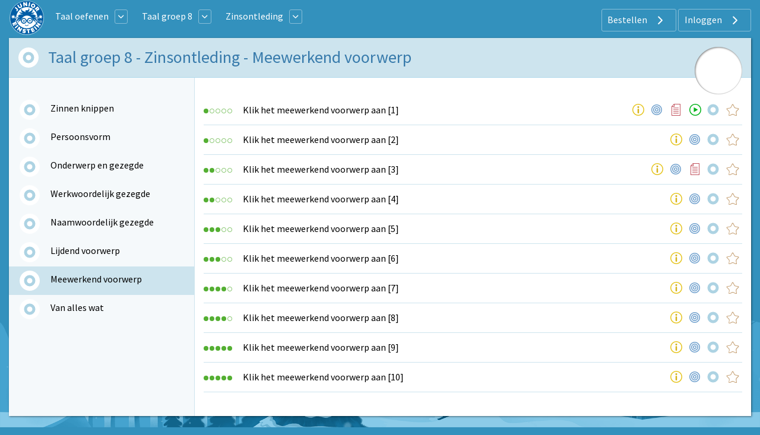

--- FILE ---
content_type: text/html; charset=UTF-8
request_url: https://www.taal-oefenen.nl/taal-groep-8/zinsontleding/meewerkend-voorwerp
body_size: 7418
content:
<!DOCTYPE html>
<html lang="nl-NL">
<head>
    



            <meta charset="UTF-8"/>
<meta name="viewport" content="width=device-width, initial-scale=1">
    
    <title>Taal groep 8 | Zinsontleding | Meewerkend voorwerp | Junior Einstein</title>



    <meta name="description" content="Junior Einstein groep 8 taal: Meewerkend voorwerp. ">
    <meta name="keywords" content="taal groep 8">
<meta name="generator" content="Junior Einstein BV">

                    <link href="/template/css/app.css?1700" rel="stylesheet"/>
        <link type="text/css" rel="stylesheet" href="/template/css/app_header.css?1700"/>

        <script>(function (w, d, u) {
                w.readyQ = [];
                w.bindReadyQ = [];

                function p(x, y) {
                    if (x == "ready") {
                        w.bindReadyQ.push(y);
                    } else {
                        w.readyQ.push(x);
                    }
                }

                var a = {ready: p, bind: p};
                w.$ = w.jQuery = function (f) {
                    if (f === d || f === u) {
                        return a
                    } else {
                        p(f)
                    }
                }
            })(window, document)</script>

    
    <link href="/template/css/exercise_table.css?1700" rel="stylesheet"/>

    <link rel="apple-touch-icon" sizes="180x180"
      href="/template/images/labels/nl_junioreinstein/icons/apple-touch-icon.png?1700">
<link rel="icon" type="image/png" sizes="32x32"
      href="/template/images/labels/nl_junioreinstein/icons/favicon-32x32.png?1700">
<link rel="icon" type="image/png" sizes="16x16"
      href="/template/images/labels/nl_junioreinstein/icons/favicon-16x16.png?1700">
<link rel="manifest" href="/template/images/labels/nl_junioreinstein/icons/site.webmanifest?1700">
<link rel="mask-icon" href="/template/images/labels/nl_junioreinstein/icons/safari-pinned-tab.svg?1700"
      color="#5bbad5">
<meta name="msapplication-TileColor" content="#da532c">
<meta name="theme-color" content="#ffffff">
    

    <style>


        @media (min-width: 1024px) and (max-width: 2200px) {
            #app-body {
                background: #3391bd url(/template/images/backgrounds/nl_junioreinstein/medium/bg-winter.png) no-repeat center bottom;
                background-attachment: fixed;
                background-size: 100%;
            }
        }

        @media (min-width: 2201px) {
            #app-body {
                background: #3391bd url(/template/images/backgrounds/nl_junioreinstein/large/bg-winter.png) no-repeat center bottom;
                background-attachment: fixed;
                background-size: 100%;
            }
        }
    </style>

            <link rel="canonical" href="https://www.taal-oefenen.nl/taal-groep-8/zinsontleding/meewerkend-voorwerp">
    
</head>


<body id="app-body" class="nl_junioreinstein">
<div id="audio_wrapper" style="display:none;">
    <audio id="nexus_audio_player" controls="controls">
    </audio>
</div>
















    <section id="app-header">
        <div id="app-header-wrapper" class="grid-container ">

        <div class="grid-x align-middle">
        <div class="shrink cell">

                                                <a href="https://www.junioreinstein.nl"><img
                                src="/template/images/labels/nl_junioreinstein/logo.svg?1700"
                                class="logo-medium-svg"></a>
                            

        </div>

                    <div class="auto cell show-for-medium">


                                    
<table style="width: auto; display:inline-block">
    <tr>
        <td style="padding-left:1rem;padding-right: 0.5rem">
            <a href="https://www.taal-oefenen.nl/start" class="white">Taal oefenen</a>
        </td>
        <td>
            <a href="#" class="dropdown-list button small hollow ghost radius pulldown-sites" style="padding:0.2rem;display: inline-block;margin:0;">
                <i class="JE-icon-arrow-down JE-icon-general"></i>
            </a>
        </td>

    </tr>
</table>

<div id="pulldown-sites-content" class="pulldown" style="display:none;">
    

                    
                <a href="https://www.rekenen-oefenen.nl/start?nwt=" class="pulldown-row pulldown-row-sites">
                    <img class="JE-icon-general" src="https://assets.junioreinstein.nl/nl_junioreinstein/misc/icons/1000/267/606d98d2ca6c0_nl.rekenenoefenen.svg" style="width:30px; height: 30px; margin-right: 5px;">
                    Rekenen
                </a>

            
        

    

                    
                <a href="https://www.taal-oefenen.nl/start?nwt=" class="pulldown-row pulldown-row-sites">
                    <img class="JE-icon-general" src="https://assets.junioreinstein.nl/nl_junioreinstein/misc/icons/1000/268/606d98f45718f_nl.taaloefenen.svg" style="width:30px; height: 30px; margin-right: 5px;">
                    Taal
                </a>

            
        

    

                    
                <a href="https://www.begrijpend-lezen-oefenen.nl/start?nwt=" class="pulldown-row pulldown-row-sites">
                    <img class="JE-icon-general" src="https://assets.junioreinstein.nl/nl_junioreinstein/misc/icons/1000/270/606d857463951_nl.begrijpendlezenoefenen.svg" style="width:30px; height: 30px; margin-right: 5px;">
                    Begrijpend lezen
                </a>

            
        

    

                    
                <a href="https://www.ieptoets-oefenen.nl/start?nwt=" class="pulldown-row pulldown-row-sites">
                    <img class="JE-icon-general" src="https://assets.junioreinstein.nl/nl_junioreinstein/misc/icons/1000/271/606d988a1ef8e_nl.ieptoetsoefenen.svg" style="width:30px; height: 30px; margin-right: 5px;">
                    IEP Toets
                </a>

            
        

    

                    
                <a href="https://www.verkeer-oefenen.nl/start?nwt=" class="pulldown-row pulldown-row-sites">
                    <img class="JE-icon-general" src="https://assets.junioreinstein.nl/nl_junioreinstein/misc/icons/1000/272/606d990a8e1a6_nl.verkeeroefenen.svg" style="width:30px; height: 30px; margin-right: 5px;">
                    Verkeer
                </a>

            
        

    

                    
                <a href="https://www.natuur-en-techniek-oefenen.nl/start?nwt=" class="pulldown-row pulldown-row-sites">
                    <img class="JE-icon-general" src="https://assets.junioreinstein.nl/nl_junioreinstein/misc/icons/1000/273/606d98c5c8ee0_nl.natuurentechniekoefenen.svg" style="width:30px; height: 30px; margin-right: 5px;">
                    Natuur &amp; techniek
                </a>

            
        

    

                    
                <a href="https://www.geschiedenis-oefenen.nl/start?nwt=" class="pulldown-row pulldown-row-sites">
                    <img class="JE-icon-general" src="https://assets.junioreinstein.nl/nl_junioreinstein/misc/icons/1000/274/606d8c36b0c90_nl.geschiedenisoefenen.svg" style="width:30px; height: 30px; margin-right: 5px;">
                    Geschiedenis
                </a>

            
        

    

                    
                <a href="https://www.aardrijkskunde-oefenen.nl/start?nwt=" class="pulldown-row pulldown-row-sites">
                    <img class="JE-icon-general" src="https://assets.junioreinstein.nl/nl_junioreinstein/misc/icons/1000/275/606d85f90531a_nl.aardrijkskundeoefenen.svg" style="width:30px; height: 30px; margin-right: 5px;">
                    Aardrijkskunde
                </a>

            
        

    

                    
                <a href="https://www.de-tafels-oefenen.nl/start?nwt=" class="pulldown-row pulldown-row-sites">
                    <img class="JE-icon-general" src="https://assets.junioreinstein.nl/nl_junioreinstein/misc/icons/1000/276/606d8c2161186_nl.detafelsoefenen.svg" style="width:30px; height: 30px; margin-right: 5px;">
                    De tafels
                </a>

            
        

    

                    
                <a href="https://www.levensbeschouwing-oefenen.nl/start?nwt=" class="pulldown-row pulldown-row-sites">
                    <img class="JE-icon-general" src="https://assets.junioreinstein.nl/nl_junioreinstein/misc/icons/1000/277/606d98bb0030e_nl.levensbeschouwingoefenen.svg" style="width:30px; height: 30px; margin-right: 5px;">
                    Levensbeschouwing
                </a>

            
        

    

                    
                <a href="https://www.topo-oefenen.nl/start?nwt=" class="pulldown-row pulldown-row-sites">
                    <img class="JE-icon-general" src="https://assets.junioreinstein.nl/nl_junioreinstein/misc/icons/1000/278/606d99008853a_nl.topooefenen.svg" style="width:30px; height: 30px; margin-right: 5px;">
                    Topo
                </a>

            
        

    

                    
                <a href="https://www.kleuters-oefenen.nl/start?nwt=" class="pulldown-row pulldown-row-sites">
                    <img class="JE-icon-general" src="https://assets.junioreinstein.nl/nl_junioreinstein/misc/icons/1000/306/606d989b72c87_nl.kleutersoefenen.svg" style="width:30px; height: 30px; margin-right: 5px;">
                    Kleuters
                </a>

            
        

    

                    
                <a href="https://www.junioreinstein.nl/start?nwt=" class="pulldown-row pulldown-row-sites">
                    <img class="JE-icon-general" src="https://assets.junioreinstein.nl/nl_junioreinstein/misc/icons/1000/308/606d98937d9ee_nl.junioreinstein.svg" style="width:30px; height: 30px; margin-right: 5px;">
                    JE Leerdoelen
                </a>

            
        

    

                    
                <a href="https://www.engels-oefenen.nl/start?nwt=" class="pulldown-row pulldown-row-sites">
                    <img class="JE-icon-general" src="https://assets.junioreinstein.nl/nl_junioreinstein/misc/icons/1000/312/606d8c2c91015_nl.engelsoefenen.svg" style="width:30px; height: 30px; margin-right: 5px;">
                    Engels
                </a>

            
        

    

                    
                <a href="https://spelling.junioreinstein.nl/start?nwt=" class="pulldown-row pulldown-row-sites">
                    <img class="JE-icon-general" src="https://assets.junioreinstein.nl/nl_junioreinstein/misc/icons/1000/317/5754c31108484d14d13fd636.svg" style="width:30px; height: 30px; margin-right: 5px;">
                    Spelling
                </a>

            
        

    

                    
                <a href="https://automatiseren.junioreinstein.nl/start?nwt=" class="pulldown-row pulldown-row-sites">
                    <img class="JE-icon-general" src="https://assets.junioreinstein.nl/nl_junioreinstein/misc/icons/1000/320/3cd42aba71007d67f3d65486.svg" style="width:30px; height: 30px; margin-right: 5px;">
                    Automatiseren
                </a>

            
        

    

                    
                <a href="https://doorstroomtoets.junioreinstein.nl/start?nwt=" class="pulldown-row pulldown-row-sites">
                    <img class="JE-icon-general" src="https://assets.junioreinstein.nl/nl_junioreinstein/misc/icons/1000/321/02540189e33e45ff09e18f45.svg" style="width:30px; height: 30px; margin-right: 5px;">
                    Doorstroomtoets
                </a>

            
        

    

                    
                <a href="https://toetsen.junioreinstein.nl/start?nwt=" class="pulldown-row pulldown-row-sites">
                    <img class="JE-icon-general" src="https://assets.junioreinstein.nl/nl_junioreinstein/misc/icons/1000/322/abfe953ff9a16135951ca336.svg" style="width:30px; height: 30px; margin-right: 5px;">
                    Toetsen
                </a>

            
        

    

                    
                <a href="https://lvstoetsen.junioreinstein.nl/start?nwt=" class="pulldown-row pulldown-row-sites">
                    <img class="JE-icon-general" src="https://assets.junioreinstein.nl/nl_junioreinstein/misc/icons/1000/322/abfe953ff9a16135951ca336.svg" style="width:30px; height: 30px; margin-right: 5px;">
                    LVS-Toetsen
                </a>

            
        

    </div>

<script>

    $(document).ready(function () {
        $('#pulldown-sites-content').show();
        $('.pulldown-sites').tooltipster({
            // we detach the element from the page and give it to Tooltipster to serve as content
            content: $('#pulldown-sites-content').detach(),
            // if you use a single element as content for several tooltips, set this option to true
            contentCloning: false,
            theme: ['tooltipster-light', 'pulldown-menu'],
            interactive: true,
            trigger: 'custom',
            triggerOpen: {
                mouseenter: true,
                touchstart: true
            },
            triggerClose: {
                mouseleave: true,
                scroll: true,
                tap: true
            }
        });
    });
</script>                
                                                            
<table style="width: auto; display:inline-block">
    <tr>
        <td style="padding-left:1rem;padding-right: 0.5rem">
            <a href="/taal-groep-8" class="white">Taal groep 8</a>
        </td>
        <td>
            <a href="#" class="dropdown-list button small hollow ghost radius pulldown-grade" style="padding:0.2rem;display: inline-block;margin:0;">
                <i class="JE-icon-arrow-down JE-icon-general"></i>
            </a>
        </td>

    </tr>
</table>

<div id="pulldown-grade-content" class="pulldown" style="display:none;">
    

                                    <a href="/taal-groep-2" class="pulldown-row"><i class="" ></i>Taal groep 2</a>
            
        

    

                                    <a href="/taal-groep-3" class="pulldown-row"><i class="" ></i>Taal groep 3</a>
            
        

    

                                    <a href="/taal-groep-4" class="pulldown-row"><i class="" ></i>Taal groep 4</a>
            
        

    

                                    <a href="/taal-groep-5" class="pulldown-row"><i class="" ></i>Taal groep 5</a>
            
        

    

                                    <a href="/taal-groep-6" class="pulldown-row"><i class="" ></i>Taal groep 6</a>
            
        

    

                                    <a href="/taal-groep-7" class="pulldown-row"><i class="" ></i>Taal groep 7</a>
            
        

    

                                    <a href="/taal-groep-8" class="pulldown-row"><i class="" ></i>Taal groep 8</a>
            
        

    </div>

<script>

    $(document).ready(function () {
        $('#pulldown-grade-content').show();
        $('.pulldown-grade').tooltipster({
            // we detach the element from the page and give it to Tooltipster to serve as content
            content: $('#pulldown-grade-content').detach(),
            // if you use a single element as content for several tooltips, set this option to true
            contentCloning: false,
            theme: ['tooltipster-light', 'pulldown-menu'],
            interactive: true,
            trigger: 'custom',
            triggerOpen: {
                mouseenter: true,
                touchstart: true
            },
            triggerClose: {
                mouseleave: true,
                scroll: true,
                tap: true
            }
        });
    });
</script>                                            
<table style="width: auto; display:inline-block">
    <tr>
        <td style="padding-left:1rem;padding-right: 0.5rem">
            <a href="/taal-groep-8/zinsontleding" class="white">Zinsontleding</a>
        </td>
        <td>
            <a href="#" class="dropdown-list button small hollow ghost radius pulldown-hcat" style="padding:0.2rem;display: inline-block;margin:0;">
                <i class="JE-icon-arrow-down JE-icon-general"></i>
            </a>
        </td>

    </tr>
</table>

<div id="pulldown-hcat-content" class="pulldown" style="display:none;">
    

                                    <a href="/taal-groep-8/flitsen" class="pulldown-row"><i class="" ></i>Flitsen</a>
            
        

    

                                    <a href="/taal-groep-8/spelling" class="pulldown-row"><i class="" ></i>Spelling</a>
            
        

    

                                    <a href="/taal-groep-8/woordvorming" class="pulldown-row"><i class="" ></i>Woordvorming</a>
            
        

    

                                    <a href="/taal-groep-8/woordsoorten" class="pulldown-row"><i class="" ></i>Woordsoorten</a>
            
        

    

                                    <a href="/taal-groep-8/werkwoorden" class="pulldown-row"><i class="" ></i>Werkwoorden</a>
            
        

    

                                    <a href="/taal-groep-8/woordenschat" class="pulldown-row"><i class="" ></i>Woordenschat</a>
            
        

    

                                    <a href="/taal-groep-8/lettergrepen" class="pulldown-row"><i class="" ></i>Lettergrepen</a>
            
        

    

                                    <a href="/taal-groep-8/zinsontleding" class="pulldown-row"><i class="" ></i>Zinsontleding</a>
            
        

    

                                    <a href="/taal-groep-8/spreekwoorden" class="pulldown-row"><i class="" ></i>Spreekwoorden</a>
            
        

    </div>

<script>

    $(document).ready(function () {
        $('#pulldown-hcat-content').show();
        $('.pulldown-hcat').tooltipster({
            // we detach the element from the page and give it to Tooltipster to serve as content
            content: $('#pulldown-hcat-content').detach(),
            // if you use a single element as content for several tooltips, set this option to true
            contentCloning: false,
            theme: ['tooltipster-light', 'pulldown-menu'],
            interactive: true,
            trigger: 'custom',
            triggerOpen: {
                mouseenter: true,
                touchstart: true
            },
            triggerClose: {
                mouseleave: true,
                scroll: true,
                tap: true
            }
        });
    });
</script>                                    

            </div>
        
        <div class="medium-shrink auto cell text-right user-menu-container">
                        <a href="#" class="pulldown-user" style="display: none">
        </a>

    

    <div class="hide-for-small-only">
        <div class="pulldown user-menu" id="user-pulldown-content" style="display:none;">
            
                
                    <div class="grid-container full user-menu-item">
    <a href="https://www.junioreinstein.nl/">
        <div class="grid-x">
                        <div class="cell shrink icon-container">
                    <img src="/template/images/icons/home.svg" alt="Home-icon">
            </div>
                        <div class="cell auto item-title-container" style="text-align: left;">
                Home
            </div>
                            <div class="cell shrink item-arrow-container">
                    <i class="JE-icon-arrow JE-icon-general" style="color:#377aab;"></i>
                </div>

            

        </div>
    </a>
</div>







                                
            
                                
                    <div class="grid-container full user-menu-group">

    <a href="https://www.junioreinstein.nl/online/home">
        <div class="grid-x">
                        <div class="cell auto item-title-container" style="text-align: left;">
                Particulieren
            </div>
                                                            

        </div>
    </a>

    <div class="grid-x">
        <div class="cell">
            
                <div class="grid-container full user-menu-item">
    <a href="https://www.junioreinstein.nl/online/home">
        <div class="grid-x">
                        <div class="cell shrink icon-container">
                    <img src="/template/images/icons/online.svg" alt="Online oefenen-icon">
            </div>
                        <div class="cell auto item-title-container" style="text-align: left;">
                Online oefenen
            </div>
                            <div class="cell shrink item-arrow-container">
                    <i class="JE-icon-arrow JE-icon-general" style="color:#377aab;"></i>
                </div>

            

        </div>
    </a>
</div>







            
                <div class="grid-container full user-menu-item">
    <a href="https://www.junioreinstein.nl/online/subscriptions">
        <div class="grid-x">
                        <div class="cell shrink icon-container">
                    <img src="/template/images/icons/price.svg" alt="Prijzen en bestellen-icon">
            </div>
                        <div class="cell auto item-title-container" style="text-align: left;">
                Prijzen en bestellen
            </div>
                            <div class="cell shrink item-arrow-container">
                    <i class="JE-icon-arrow JE-icon-general" style="color:#377aab;"></i>
                </div>

            

        </div>
    </a>
</div>







            
                <div class="grid-container full user-menu-item">
    <a href="https://www.junioreinstein.nl/online/reviews">
        <div class="grid-x">
                        <div class="cell shrink icon-container">
                    <img src="/template/images/icons/reviews.svg" alt="Reviews-icon">
            </div>
                        <div class="cell auto item-title-container" style="text-align: left;">
                Reviews
            </div>
                            <div class="cell shrink item-arrow-container">
                    <i class="JE-icon-arrow JE-icon-general" style="color:#377aab;"></i>
                </div>

            

        </div>
    </a>
</div>







            
                <div class="grid-container full user-menu-item">
    <a href="https://webshop.junioreinstein.nl">
        <div class="grid-x">
                        <div class="cell shrink icon-container">
                    <img src="/template/images/icons/book.svg" alt="Leer- en oefenboeken-icon">
            </div>
                        <div class="cell auto item-title-container" style="text-align: left;">
                Leer- en oefenboeken
            </div>
                            <div class="cell shrink item-arrow-container">
                    <i class="JE-icon-arrow JE-icon-general" style="color:#377aab;"></i>
                </div>

            

        </div>
    </a>
</div>







                    </div>
    </div>


</div>




                
            
                                
                    <div class="grid-container full user-menu-group">

    <a href="https://www.junioreinstein.nl/school">
        <div class="grid-x">
                        <div class="cell auto item-title-container" style="text-align: left;">
                Scholen
            </div>
                                                            

        </div>
    </a>

    <div class="grid-x">
        <div class="cell">
            
                <div class="grid-container full user-menu-item">
    <a href="https://www.junioreinstein.nl/school/online">
        <div class="grid-x">
                        <div class="cell shrink icon-container">
                    <img src="/template/images/icons/online.svg" alt="Online leer- en oefenplatform-icon">
            </div>
                        <div class="cell auto item-title-container" style="text-align: left;">
                Online leer- en oefenplatform
            </div>
                            <div class="cell shrink item-arrow-container">
                    <i class="JE-icon-arrow JE-icon-general" style="color:#377aab;"></i>
                </div>

            

        </div>
    </a>
</div>







            
                <div class="grid-container full user-menu-item">
    <a href="https://www.junioreinstein.nl/school/worksheet">
        <div class="grid-x">
                        <div class="cell shrink icon-container">
                    <img src="/template/images/icons/worksheet.svg" alt="Premium werkbladencollectie-icon">
            </div>
                        <div class="cell auto item-title-container" style="text-align: left;">
                Premium werkbladencollectie
            </div>
                            <div class="cell shrink item-arrow-container">
                    <i class="JE-icon-arrow JE-icon-general" style="color:#377aab;"></i>
                </div>

            

        </div>
    </a>
</div>







            
                <div class="grid-container full user-menu-item">
    <a href="https://www.junioreinstein.nl/school/publisher">
        <div class="grid-x">
                        <div class="cell shrink icon-container">
                    <img src="/template/images/icons/book.svg" alt="Educatieve boeken-icon">
            </div>
                        <div class="cell auto item-title-container" style="text-align: left;">
                Educatieve boeken
            </div>
                            <div class="cell shrink item-arrow-container">
                    <i class="JE-icon-arrow JE-icon-general" style="color:#377aab;"></i>
                </div>

            

        </div>
    </a>
</div>







                    </div>
    </div>


</div>




                
            
                
                    <div class="grid-container full user-menu-item">
    <a href="https://www.junioreinstein.nl/instruction/faq">
        <div class="grid-x">
                        <div class="cell shrink icon-container">
                    <img src="/template/images/icons/faq.svg" alt="Veelgestelde vragen-icon">
            </div>
                        <div class="cell auto item-title-container" style="text-align: left;">
                Veelgestelde vragen
            </div>
                            <div class="cell shrink item-arrow-container">
                    <i class="JE-icon-arrow JE-icon-general" style="color:#377aab;"></i>
                </div>

            

        </div>
    </a>
</div>







                                
            
                                
                    <div class="grid-container full user-menu-group">

    <a href="https://www.junioreinstein.nl/about/home">
        <div class="grid-x">
                        <div class="cell auto item-title-container" style="text-align: left;">
                Over Junior Einstein
            </div>
                                                            

        </div>
    </a>

    <div class="grid-x">
        <div class="cell">
            
                <div class="grid-container full user-menu-item">
    <a href="https://www.junioreinstein.nl/vacancy">
        <div class="grid-x">
                        <div class="cell shrink icon-container">
                    <img src="/template/images/icons/vacancies.svg" alt="Vacatures-icon">
            </div>
                        <div class="cell auto item-title-container" style="text-align: left;">
                Vacatures
            </div>
                            <div class="cell shrink item-arrow-container">
                    <i class="JE-icon-arrow JE-icon-general" style="color:#377aab;"></i>
                </div>

            

        </div>
    </a>
</div>







            
                <div class="grid-container full user-menu-item">
    <a href="https://www.junioreinstein.nl/contact">
        <div class="grid-x">
                        <div class="cell shrink icon-container">
                    <img src="/template/images/icons/contact.svg" alt="Contact-icon">
            </div>
                        <div class="cell auto item-title-container" style="text-align: left;">
                Contact
            </div>
                            <div class="cell shrink item-arrow-container">
                    <i class="JE-icon-arrow JE-icon-general" style="color:#377aab;"></i>
                </div>

            

        </div>
    </a>
</div>







            
                <div class="grid-container full user-menu-item">
    <a href="https://www.junioreinstein.nl/about/team">
        <div class="grid-x">
                        <div class="cell shrink icon-container">
                    <img src="/template/images/icons/team.svg" alt="Team-icon">
            </div>
                        <div class="cell auto item-title-container" style="text-align: left;">
                Team
            </div>
                            <div class="cell shrink item-arrow-container">
                    <i class="JE-icon-arrow JE-icon-general" style="color:#377aab;"></i>
                </div>

            

        </div>
    </a>
</div>







                    </div>
    </div>


</div>




                
            
                
                    <div class="grid-container full user-menu-item">
    <a href="https://www.junioreinstein.nl/login">
        <div class="grid-x">
                        <div class="cell shrink icon-container">
                    <img src="/template/images/icons/login.svg" alt="Inloggen-icon">
            </div>
                        <div class="cell auto item-title-container" style="text-align: left;">
                Inloggen
            </div>
                            <div class="cell shrink item-arrow-container">
                    <i class="JE-icon-arrow JE-icon-general" style="color:#377aab;"></i>
                </div>

            

        </div>
    </a>
</div>







                                
                    </div>
    </div>


            <div class="show-for-large">
            <div class="text-right user-anon-buttons" style="">

                                    <a href="/subscriptions" class="button hollow ghost radius icon">
                        Bestellen
                        <i class="JE-icon-arrow JE-icon-general default-icon right"></i>
                    </a>
                                    <a href="/login" class="button hollow ghost radius icon">
                        Inloggen
                        <i class="JE-icon-arrow JE-icon-general default-icon right"></i>
                    </a>
                
            </div>
        </div>
    

    <div class="hide-for-large">
        <button id="hamburger-menu" class="button radius hollow  menu-icon float-right" type="button"
                style="border: none;">
            <i class="JE-icon-menu default-icon JE-icon-general right"></i>
        </button>
    </div>


        </div>
    </div>
    </div>
<div id="mobile-menu"></div>


    </section>

<div class="row small-collapse medium-uncollapse" style="margin-top: 0.25rem;">
    
    <div class="small-12 xxlarge-offset-1-5 xxlarge-9 columns">
        

<noscript>
    <style type="text/css">
        .pagecontainer {display:none;}
    </style>
    <div class="noscriptmsg">
        <div class="callout error">
            Je hebt javascript niet geactiveerd. Je kunt zonder javascript deze site niet gebruiken.        </div>

    </div>
</noscript>


        

    

    <div class="panel panel-drilldown" style="margin-top:0;">
        <div id="button-nav" class="show-for-small-only">

            <span class="hcat-icon hcat">
                <i class="JE-icon-arrow-left JE-icon-general bluetext small-arrow-left"
                   style="vertical-align:middle"></i>
                    <a href="/taal-groep-8/zinsontleding">Zinsontleding</a>
            </span>

        </div>

        <div class="row collapse hide-for-small-only" style="position:relative;">
            <div id="large-medal-placeholder">

                                    <div class="medal-tooltip" style="width:80px; height:80px;" title="&lt;table class=&quot;tooltip-medal-table&quot;&gt;

    &lt;tr&gt;
        &lt;td class=&quot;text-center&quot;&gt;Neem een oefenpakket, zodat we de            &lt;br/&gt;gewonnen medailles kunnen bijhouden. &lt;br/&gt; &lt;br/&gt;&lt;/td&gt;
    &lt;/tr&gt;
    &lt;tr&gt;
        &lt;td class=&quot;text-center&quot;&gt;
            &lt;span class=&quot;medal medal-bronze&quot;&gt;&lt;/span&gt;
            &lt;span class=&quot;medal medal-silver&quot;&gt;&lt;/span&gt;
            &lt;span class=&quot;medal medal-gold&quot;&gt;&lt;/span&gt;
        &lt;/td&gt;
    &lt;/tr&gt;
&lt;/table&gt;"><a href="#" class="medal-"></a></div>
                
            </div>
            <div class="small-12 columns drilldown-header ">
                <div class="grid-x">
                    <div class="cell shrink">
                        <div class="progress_indicator_small-container">


                                                                                        
                            
            <div>
               <a href="/subscription/required_3" class="progress-tooltip" title="&lt;div class=&quot;progress-circle-big&quot;&gt;
            &lt;div&gt;
               &lt;a href=&quot;&quot; class=&quot;&quot; title=&quot;&quot; style=&quot;background-image: none&quot;&gt;
                &lt;svg class=&quot;progress&quot; width=&quot;80&quot; height=&quot;80&quot; viewBox=&quot;0 0 80 80&quot;&gt;
                    &lt;circle class=&quot;progress__meter&quot; cx=&quot;40&quot; cy=&quot;40&quot; r=&quot;27&quot; stroke-width=&quot;15&quot; /&gt;
                    &lt;circle class=&quot;progress__value&quot; cx=&quot;40&quot; cy=&quot;40&quot; r=&quot;27&quot; stroke-width=&quot;15&quot; style=&quot;stroke:; stroke-dasharray: 169.56; stroke-dashoffset: 169.56&quot; /&gt;
                &lt;/svg&gt;
               &lt;/a&gt;
            &lt;/div&gt;&lt;/div&gt;&lt;div style=&quot;width:120px;text-align:center;font-size: 0.875rem;line-height: 0.95rem;margin: 10px 0;&quot;&gt;Log in om je voortgang te zien.&lt;/div&gt;" style="background-image: none">
                <svg class="progress" width="20" height="20" viewBox="0 0 20 20">
                    <circle class="progress__meter" cx="10" cy="10" r="7" stroke-width="5" />
                    <circle class="progress__value" cx="10" cy="10" r="7" stroke-width="5" style="stroke:; stroke-dasharray: 43.96; stroke-dashoffset: 43.96" />
                </svg>
               </a>
            </div>

                        </div>
                    </div>
                    <div class="cell auto">

                        <h1>Taal groep 8 - Zinsontleding - Meewerkend voorwerp
                            
                        </h1>

                    </div>

                </div>


            </div>
        </div>

        <div class="row collapse" style="min-height:300px" data-equalizer data-equalize-on="medium">
            <div class="small-12 medium-3 columns  hide-for-small-only  subcat-nav-left"
                 data-equalizer-watch>

                <h1 class="show-for-small-only" style="margin: 10px;font-size: 1.75rem;">
                    Meewerkend voorwerp
                    
                </h1>

                <ul class="subcat-nav">
                    
                                                    <li class="subcat-nav">
                                <i class="JE-icon-arrow JE-icon-general hide-for-medium bluetext small-arrow-right"></i>
                                <table>
                                    <tr>
                                        <td class="td-progress-indicator">
                                            <div class="progress_indicator_small-container">

                                                                                                                                                    
                                                
            <div>
               <a href="/subscription/required_3" class="progress-tooltip" title="&lt;div class=&quot;progress-circle-big&quot;&gt;
            &lt;div&gt;
               &lt;a href=&quot;&quot; class=&quot;&quot; title=&quot;&quot; style=&quot;background-image: none&quot;&gt;
                &lt;svg class=&quot;progress&quot; width=&quot;80&quot; height=&quot;80&quot; viewBox=&quot;0 0 80 80&quot;&gt;
                    &lt;circle class=&quot;progress__meter&quot; cx=&quot;40&quot; cy=&quot;40&quot; r=&quot;27&quot; stroke-width=&quot;15&quot; /&gt;
                    &lt;circle class=&quot;progress__value&quot; cx=&quot;40&quot; cy=&quot;40&quot; r=&quot;27&quot; stroke-width=&quot;15&quot; style=&quot;stroke:; stroke-dasharray: 169.56; stroke-dashoffset: 169.56&quot; /&gt;
                &lt;/svg&gt;
               &lt;/a&gt;
            &lt;/div&gt;&lt;/div&gt;&lt;div style=&quot;width:120px;text-align:center;font-size: 0.875rem;line-height: 0.95rem;margin: 10px 0;&quot;&gt;Log in om je voortgang te zien.&lt;/div&gt;" style="background-image: none">
                <svg class="progress" width="20" height="20" viewBox="0 0 20 20">
                    <circle class="progress__meter" cx="10" cy="10" r="7" stroke-width="5" />
                    <circle class="progress__value" cx="10" cy="10" r="7" stroke-width="5" style="stroke:; stroke-dasharray: 43.96; stroke-dashoffset: 43.96" />
                </svg>
               </a>
            </div>
                                            </div>
                                        </td>
                                        <td>
                                            <a href="/taal-groep-8/zinsontleding/zinnen-knippen" class="subcat-nav">
                                                Zinnen knippen
                                            </a>

                                        </td>
                                        <td>
                                            
                                        </td>
                                    </tr>
                                </table>


                            </li>
                        
                    
                                                    <li class="subcat-nav">
                                <i class="JE-icon-arrow JE-icon-general hide-for-medium bluetext small-arrow-right"></i>
                                <table>
                                    <tr>
                                        <td class="td-progress-indicator">
                                            <div class="progress_indicator_small-container">

                                                                                                                                                    
                                                
            <div>
               <a href="/subscription/required_3" class="progress-tooltip" title="&lt;div class=&quot;progress-circle-big&quot;&gt;
            &lt;div&gt;
               &lt;a href=&quot;&quot; class=&quot;&quot; title=&quot;&quot; style=&quot;background-image: none&quot;&gt;
                &lt;svg class=&quot;progress&quot; width=&quot;80&quot; height=&quot;80&quot; viewBox=&quot;0 0 80 80&quot;&gt;
                    &lt;circle class=&quot;progress__meter&quot; cx=&quot;40&quot; cy=&quot;40&quot; r=&quot;27&quot; stroke-width=&quot;15&quot; /&gt;
                    &lt;circle class=&quot;progress__value&quot; cx=&quot;40&quot; cy=&quot;40&quot; r=&quot;27&quot; stroke-width=&quot;15&quot; style=&quot;stroke:; stroke-dasharray: 169.56; stroke-dashoffset: 169.56&quot; /&gt;
                &lt;/svg&gt;
               &lt;/a&gt;
            &lt;/div&gt;&lt;/div&gt;&lt;div style=&quot;width:120px;text-align:center;font-size: 0.875rem;line-height: 0.95rem;margin: 10px 0;&quot;&gt;Log in om je voortgang te zien.&lt;/div&gt;" style="background-image: none">
                <svg class="progress" width="20" height="20" viewBox="0 0 20 20">
                    <circle class="progress__meter" cx="10" cy="10" r="7" stroke-width="5" />
                    <circle class="progress__value" cx="10" cy="10" r="7" stroke-width="5" style="stroke:; stroke-dasharray: 43.96; stroke-dashoffset: 43.96" />
                </svg>
               </a>
            </div>
                                            </div>
                                        </td>
                                        <td>
                                            <a href="/taal-groep-8/zinsontleding/persoonsvorm" class="subcat-nav">
                                                Persoonsvorm
                                            </a>

                                        </td>
                                        <td>
                                            
                                        </td>
                                    </tr>
                                </table>


                            </li>
                        
                    
                                                    <li class="subcat-nav">
                                <i class="JE-icon-arrow JE-icon-general hide-for-medium bluetext small-arrow-right"></i>
                                <table>
                                    <tr>
                                        <td class="td-progress-indicator">
                                            <div class="progress_indicator_small-container">

                                                                                                                                                    
                                                
            <div>
               <a href="/subscription/required_3" class="progress-tooltip" title="&lt;div class=&quot;progress-circle-big&quot;&gt;
            &lt;div&gt;
               &lt;a href=&quot;&quot; class=&quot;&quot; title=&quot;&quot; style=&quot;background-image: none&quot;&gt;
                &lt;svg class=&quot;progress&quot; width=&quot;80&quot; height=&quot;80&quot; viewBox=&quot;0 0 80 80&quot;&gt;
                    &lt;circle class=&quot;progress__meter&quot; cx=&quot;40&quot; cy=&quot;40&quot; r=&quot;27&quot; stroke-width=&quot;15&quot; /&gt;
                    &lt;circle class=&quot;progress__value&quot; cx=&quot;40&quot; cy=&quot;40&quot; r=&quot;27&quot; stroke-width=&quot;15&quot; style=&quot;stroke:; stroke-dasharray: 169.56; stroke-dashoffset: 169.56&quot; /&gt;
                &lt;/svg&gt;
               &lt;/a&gt;
            &lt;/div&gt;&lt;/div&gt;&lt;div style=&quot;width:120px;text-align:center;font-size: 0.875rem;line-height: 0.95rem;margin: 10px 0;&quot;&gt;Log in om je voortgang te zien.&lt;/div&gt;" style="background-image: none">
                <svg class="progress" width="20" height="20" viewBox="0 0 20 20">
                    <circle class="progress__meter" cx="10" cy="10" r="7" stroke-width="5" />
                    <circle class="progress__value" cx="10" cy="10" r="7" stroke-width="5" style="stroke:; stroke-dasharray: 43.96; stroke-dashoffset: 43.96" />
                </svg>
               </a>
            </div>
                                            </div>
                                        </td>
                                        <td>
                                            <a href="/taal-groep-8/zinsontleding/onderwerp-en-gezegde" class="subcat-nav">
                                                Onderwerp en gezegde
                                            </a>

                                        </td>
                                        <td>
                                            
                                        </td>
                                    </tr>
                                </table>


                            </li>
                        
                    
                                                    <li class="subcat-nav">
                                <i class="JE-icon-arrow JE-icon-general hide-for-medium bluetext small-arrow-right"></i>
                                <table>
                                    <tr>
                                        <td class="td-progress-indicator">
                                            <div class="progress_indicator_small-container">

                                                                                                                                                    
                                                
            <div>
               <a href="/subscription/required_3" class="progress-tooltip" title="&lt;div class=&quot;progress-circle-big&quot;&gt;
            &lt;div&gt;
               &lt;a href=&quot;&quot; class=&quot;&quot; title=&quot;&quot; style=&quot;background-image: none&quot;&gt;
                &lt;svg class=&quot;progress&quot; width=&quot;80&quot; height=&quot;80&quot; viewBox=&quot;0 0 80 80&quot;&gt;
                    &lt;circle class=&quot;progress__meter&quot; cx=&quot;40&quot; cy=&quot;40&quot; r=&quot;27&quot; stroke-width=&quot;15&quot; /&gt;
                    &lt;circle class=&quot;progress__value&quot; cx=&quot;40&quot; cy=&quot;40&quot; r=&quot;27&quot; stroke-width=&quot;15&quot; style=&quot;stroke:; stroke-dasharray: 169.56; stroke-dashoffset: 169.56&quot; /&gt;
                &lt;/svg&gt;
               &lt;/a&gt;
            &lt;/div&gt;&lt;/div&gt;&lt;div style=&quot;width:120px;text-align:center;font-size: 0.875rem;line-height: 0.95rem;margin: 10px 0;&quot;&gt;Log in om je voortgang te zien.&lt;/div&gt;" style="background-image: none">
                <svg class="progress" width="20" height="20" viewBox="0 0 20 20">
                    <circle class="progress__meter" cx="10" cy="10" r="7" stroke-width="5" />
                    <circle class="progress__value" cx="10" cy="10" r="7" stroke-width="5" style="stroke:; stroke-dasharray: 43.96; stroke-dashoffset: 43.96" />
                </svg>
               </a>
            </div>
                                            </div>
                                        </td>
                                        <td>
                                            <a href="/taal-groep-8/zinsontleding/werkwoordelijk-gezegde" class="subcat-nav">
                                                Werkwoordelijk gezegde
                                            </a>

                                        </td>
                                        <td>
                                            
                                        </td>
                                    </tr>
                                </table>


                            </li>
                        
                    
                                                    <li class="subcat-nav">
                                <i class="JE-icon-arrow JE-icon-general hide-for-medium bluetext small-arrow-right"></i>
                                <table>
                                    <tr>
                                        <td class="td-progress-indicator">
                                            <div class="progress_indicator_small-container">

                                                                                                                                                    
                                                
            <div>
               <a href="/subscription/required_3" class="progress-tooltip" title="&lt;div class=&quot;progress-circle-big&quot;&gt;
            &lt;div&gt;
               &lt;a href=&quot;&quot; class=&quot;&quot; title=&quot;&quot; style=&quot;background-image: none&quot;&gt;
                &lt;svg class=&quot;progress&quot; width=&quot;80&quot; height=&quot;80&quot; viewBox=&quot;0 0 80 80&quot;&gt;
                    &lt;circle class=&quot;progress__meter&quot; cx=&quot;40&quot; cy=&quot;40&quot; r=&quot;27&quot; stroke-width=&quot;15&quot; /&gt;
                    &lt;circle class=&quot;progress__value&quot; cx=&quot;40&quot; cy=&quot;40&quot; r=&quot;27&quot; stroke-width=&quot;15&quot; style=&quot;stroke:; stroke-dasharray: 169.56; stroke-dashoffset: 169.56&quot; /&gt;
                &lt;/svg&gt;
               &lt;/a&gt;
            &lt;/div&gt;&lt;/div&gt;&lt;div style=&quot;width:120px;text-align:center;font-size: 0.875rem;line-height: 0.95rem;margin: 10px 0;&quot;&gt;Log in om je voortgang te zien.&lt;/div&gt;" style="background-image: none">
                <svg class="progress" width="20" height="20" viewBox="0 0 20 20">
                    <circle class="progress__meter" cx="10" cy="10" r="7" stroke-width="5" />
                    <circle class="progress__value" cx="10" cy="10" r="7" stroke-width="5" style="stroke:; stroke-dasharray: 43.96; stroke-dashoffset: 43.96" />
                </svg>
               </a>
            </div>
                                            </div>
                                        </td>
                                        <td>
                                            <a href="/taal-groep-8/zinsontleding/naamwoordelijk-gezegde" class="subcat-nav">
                                                Naamwoordelijk gezegde
                                            </a>

                                        </td>
                                        <td>
                                            
                                        </td>
                                    </tr>
                                </table>


                            </li>
                        
                    
                                                    <li class="subcat-nav">
                                <i class="JE-icon-arrow JE-icon-general hide-for-medium bluetext small-arrow-right"></i>
                                <table>
                                    <tr>
                                        <td class="td-progress-indicator">
                                            <div class="progress_indicator_small-container">

                                                                                                                                                    
                                                
            <div>
               <a href="/subscription/required_3" class="progress-tooltip" title="&lt;div class=&quot;progress-circle-big&quot;&gt;
            &lt;div&gt;
               &lt;a href=&quot;&quot; class=&quot;&quot; title=&quot;&quot; style=&quot;background-image: none&quot;&gt;
                &lt;svg class=&quot;progress&quot; width=&quot;80&quot; height=&quot;80&quot; viewBox=&quot;0 0 80 80&quot;&gt;
                    &lt;circle class=&quot;progress__meter&quot; cx=&quot;40&quot; cy=&quot;40&quot; r=&quot;27&quot; stroke-width=&quot;15&quot; /&gt;
                    &lt;circle class=&quot;progress__value&quot; cx=&quot;40&quot; cy=&quot;40&quot; r=&quot;27&quot; stroke-width=&quot;15&quot; style=&quot;stroke:; stroke-dasharray: 169.56; stroke-dashoffset: 169.56&quot; /&gt;
                &lt;/svg&gt;
               &lt;/a&gt;
            &lt;/div&gt;&lt;/div&gt;&lt;div style=&quot;width:120px;text-align:center;font-size: 0.875rem;line-height: 0.95rem;margin: 10px 0;&quot;&gt;Log in om je voortgang te zien.&lt;/div&gt;" style="background-image: none">
                <svg class="progress" width="20" height="20" viewBox="0 0 20 20">
                    <circle class="progress__meter" cx="10" cy="10" r="7" stroke-width="5" />
                    <circle class="progress__value" cx="10" cy="10" r="7" stroke-width="5" style="stroke:; stroke-dasharray: 43.96; stroke-dashoffset: 43.96" />
                </svg>
               </a>
            </div>
                                            </div>
                                        </td>
                                        <td>
                                            <a href="/taal-groep-8/zinsontleding/lijdend-voorwerp" class="subcat-nav">
                                                Lijdend voorwerp
                                            </a>

                                        </td>
                                        <td>
                                            
                                        </td>
                                    </tr>
                                </table>


                            </li>
                        
                    
                                                    <li class="subcat-nav active">
                                <i class="JE-icon-arrow JE-icon-general hide-for-medium bluetext small-arrow-right"></i>
                                <table>
                                    <tr>
                                        <td class="td-progress-indicator">
                                            <div class="progress_indicator_small-container">


                                                                                                                                                    

                                                
            <div>
               <a href="/subscription/required_3" class="progress-tooltip" title="&lt;div class=&quot;progress-circle-big&quot;&gt;
            &lt;div&gt;
               &lt;a href=&quot;&quot; class=&quot;&quot; title=&quot;&quot; style=&quot;background-image: none&quot;&gt;
                &lt;svg class=&quot;progress&quot; width=&quot;80&quot; height=&quot;80&quot; viewBox=&quot;0 0 80 80&quot;&gt;
                    &lt;circle class=&quot;progress__meter&quot; cx=&quot;40&quot; cy=&quot;40&quot; r=&quot;27&quot; stroke-width=&quot;15&quot; /&gt;
                    &lt;circle class=&quot;progress__value&quot; cx=&quot;40&quot; cy=&quot;40&quot; r=&quot;27&quot; stroke-width=&quot;15&quot; style=&quot;stroke:; stroke-dasharray: 169.56; stroke-dashoffset: 169.56&quot; /&gt;
                &lt;/svg&gt;
               &lt;/a&gt;
            &lt;/div&gt;&lt;/div&gt;&lt;div style=&quot;width:120px;text-align:center;font-size: 0.875rem;line-height: 0.95rem;margin: 10px 0;&quot;&gt;Log in om je voortgang te zien.&lt;/div&gt;" style="background-image: none">
                <svg class="progress" width="20" height="20" viewBox="0 0 20 20">
                    <circle class="progress__meter" cx="10" cy="10" r="7" stroke-width="5" />
                    <circle class="progress__value" cx="10" cy="10" r="7" stroke-width="5" style="stroke:; stroke-dasharray: 43.96; stroke-dashoffset: 43.96" />
                </svg>
               </a>
            </div>
                                            </div>
                                        </td>
                                        <td>
                                            <a href="/taal-groep-8/zinsontleding/meewerkend-voorwerp" class="subcat-nav">
                                                Meewerkend voorwerp
                                            </a>

                                        </td>
                                        <td>
                                            
                                        </td>
                                    </tr>
                                </table>

                            </li>
                        
                    
                                                    <li class="subcat-nav">
                                <i class="JE-icon-arrow JE-icon-general hide-for-medium bluetext small-arrow-right"></i>
                                <table>
                                    <tr>
                                        <td class="td-progress-indicator">
                                            <div class="progress_indicator_small-container">

                                                                                                                                                    
                                                
            <div>
               <a href="/subscription/required_3" class="progress-tooltip" title="&lt;div class=&quot;progress-circle-big&quot;&gt;
            &lt;div&gt;
               &lt;a href=&quot;&quot; class=&quot;&quot; title=&quot;&quot; style=&quot;background-image: none&quot;&gt;
                &lt;svg class=&quot;progress&quot; width=&quot;80&quot; height=&quot;80&quot; viewBox=&quot;0 0 80 80&quot;&gt;
                    &lt;circle class=&quot;progress__meter&quot; cx=&quot;40&quot; cy=&quot;40&quot; r=&quot;27&quot; stroke-width=&quot;15&quot; /&gt;
                    &lt;circle class=&quot;progress__value&quot; cx=&quot;40&quot; cy=&quot;40&quot; r=&quot;27&quot; stroke-width=&quot;15&quot; style=&quot;stroke:; stroke-dasharray: 169.56; stroke-dashoffset: 169.56&quot; /&gt;
                &lt;/svg&gt;
               &lt;/a&gt;
            &lt;/div&gt;&lt;/div&gt;&lt;div style=&quot;width:120px;text-align:center;font-size: 0.875rem;line-height: 0.95rem;margin: 10px 0;&quot;&gt;Log in om je voortgang te zien.&lt;/div&gt;" style="background-image: none">
                <svg class="progress" width="20" height="20" viewBox="0 0 20 20">
                    <circle class="progress__meter" cx="10" cy="10" r="7" stroke-width="5" />
                    <circle class="progress__value" cx="10" cy="10" r="7" stroke-width="5" style="stroke:; stroke-dasharray: 43.96; stroke-dashoffset: 43.96" />
                </svg>
               </a>
            </div>
                                            </div>
                                        </td>
                                        <td>
                                            <a href="/taal-groep-8/zinsontleding/van-alles-wat" class="subcat-nav">
                                                Van alles wat
                                            </a>

                                        </td>
                                        <td>
                                            
                                        </td>
                                    </tr>
                                </table>


                            </li>
                        
                                    </ul>
            </div>
            <div class="small-12 medium-9  columns cats-exercises-table"
                 data-equalizer-watch>
                <div class="row show-for-small-only collapse">
                    <div class="small-10 columns">
                        <h1 class="show-for-small-only" style="margin: 10px;font-size: 1.75rem;">
                            Meewerkend voorwerp
                        </h1>
                        
                    </div>
                    <div class="small-2 columns small-medal-placeholder">
                        <div id="small-medal-placeholder">
                            <div class="medal-tooltip" style="width:80px; height:80px;" title="&lt;table class=&quot;tooltip-medal-table&quot;&gt;

    &lt;tr&gt;
        &lt;td class=&quot;text-center&quot;&gt;Neem een oefenpakket, zodat we de            &lt;br/&gt;gewonnen medailles kunnen bijhouden. &lt;br/&gt; &lt;br/&gt;&lt;/td&gt;
    &lt;/tr&gt;
    &lt;tr&gt;
        &lt;td class=&quot;text-center&quot;&gt;
            &lt;span class=&quot;medal medal-bronze&quot;&gt;&lt;/span&gt;
            &lt;span class=&quot;medal medal-silver&quot;&gt;&lt;/span&gt;
            &lt;span class=&quot;medal medal-gold&quot;&gt;&lt;/span&gt;
        &lt;/td&gt;
    &lt;/tr&gt;
&lt;/table&gt;"><a href="#" class="medal-"></a></div>
                        </div>
                    </div>

                </div>
                



<div class="exercises-table">

    
            

                            




        <div class="exercises-table-row">
            
                                                                    <div class="exercises-table-column stars show-for-medium">
                        <span class="stars-block  stars-1">1</span>
                    </div>
                
            
            
            

            <div class="exercises-table-column link ">


                
                
                
                                            <a href="/taal-groep-8/zinsontleding/meewerkend-voorwerp/klik-het-meewerkend-voorwerp-aan-1">Klik het meewerkend voorwerp aan [1]</a>
                    

                                


                
                                                    
                
                            </div>

                                                            <div class="exercises-table-column stars hide-for-medium">
                        <span class="stars-block  stars-1">1</span>
                    </div>
                
            

            
            <div class="exercises-table-column support-icons" style="width:100%">
                <table class="support-icons-table">
                    <tr>
                        
                        

                                                                            

                                                
                                                                            <td>
                                <a class="article-connection tooltip-support grouped"
                                   title="Uitlegartikel"
                                   href="https://www.taal-oefenen.nl/instruction/taal/zinsontleding/zinsdelen-benoemen/wat-is-het-meewerkend-voorwerp-mv"></a>
                            </td>
                        
                                                
                                                                            <td>
                                <a class="goal-connection tooltip-support grouped"
                                   title="Leerdoel"
                                   href="https://www.taal-oefenen.nl/doelen/kerndoel-11/grammatica/inzicht-in-grammaticale-principes"></a>
                            </td>
                        
                                                                            <td>
                                <a class="learning-resource-connection tooltip-support grouped"
                                   title="Ondersteunend materiaal (pdf)"
                                   href="https://www.taal-oefenen.nl/ondersteunende-materialen/grammatica/zinsontleding/verkorte-uitleg/meewerkend-voorwerp"></a>
                            </td>
                        
                                                                              <td>
                                <a class="tooltip-support grouped video-connection"
                                   title="Uitlegvideo"
                                   href="https://www.taal-oefenen.nl/videos/zinsontleding/meewerkend-voorwerp"></a>
                            </td>
                        
                                                

                        <td class="stats">
                            <div class="tooltip-stats">

                                                                                                        
            <div>
               <a href="/subscription/required_3" class="progress-tooltip" title="&lt;div class=&quot;progress-circle-big&quot;&gt;
            &lt;div&gt;
               &lt;a href=&quot;&quot; class=&quot;&quot; title=&quot;&quot; style=&quot;background-image: none&quot;&gt;
                &lt;svg class=&quot;progress&quot; width=&quot;80&quot; height=&quot;80&quot; viewBox=&quot;0 0 80 80&quot;&gt;
                    &lt;circle class=&quot;progress__meter&quot; cx=&quot;40&quot; cy=&quot;40&quot; r=&quot;27&quot; stroke-width=&quot;15&quot; /&gt;
                    &lt;circle class=&quot;progress__value&quot; cx=&quot;40&quot; cy=&quot;40&quot; r=&quot;27&quot; stroke-width=&quot;15&quot; style=&quot;stroke:; stroke-dasharray: 169.56; stroke-dashoffset: 169.56&quot; /&gt;
                &lt;/svg&gt;
               &lt;/a&gt;
            &lt;/div&gt;&lt;/div&gt;&lt;div style=&quot;width:120px;text-align:center;font-size: 0.875rem;line-height: 0.95rem;margin: 10px 0;&quot;&gt;Log in om je voortgang te zien.&lt;/div&gt;" style="background-image: none">
                <svg class="progress" width="20" height="20" viewBox="0 0 20 20">
                    <circle class="progress__meter" cx="10" cy="10" r="7" stroke-width="5" />
                    <circle class="progress__value" cx="10" cy="10" r="7" stroke-width="5" style="stroke:; stroke-dasharray: 43.96; stroke-dashoffset: 43.96" />
                </svg>
               </a>
            </div>
                                
                            </div>
                        </td>

                                                                                <td class="earned-stars">
                                <div class="earned-stars">
                                                                            <span class="star star-outline"></span>
                                    
                                </div>
                            </td>
                        


                    </tr>
                </table>
            </div>


        </div>
            

                            




        <div class="exercises-table-row">
            
                                                                    <div class="exercises-table-column stars show-for-medium">
                        <span class="stars-block  stars-1">1</span>
                    </div>
                
            
            
            

            <div class="exercises-table-column link ">


                
                
                
                                            <a href="/taal-groep-8/zinsontleding/meewerkend-voorwerp/klik-het-meewerkend-voorwerp-aan-2">Klik het meewerkend voorwerp aan [2]</a>
                    

                                


                
                                                    
                
                            </div>

                                                            <div class="exercises-table-column stars hide-for-medium">
                        <span class="stars-block  stars-1">1</span>
                    </div>
                
            

            
            <div class="exercises-table-column support-icons" style="width:100%">
                <table class="support-icons-table">
                    <tr>
                        
                        

                                                                            

                                                
                                                                            <td>
                                <a class="article-connection tooltip-support grouped"
                                   title="Uitlegartikel"
                                   href="https://www.taal-oefenen.nl/instruction/taal/zinsontleding/zinsdelen-benoemen/wat-is-het-meewerkend-voorwerp-mv"></a>
                            </td>
                        
                                                
                                                                            <td>
                                <a class="goal-connection tooltip-support grouped"
                                   title="Leerdoel"
                                   href="https://www.taal-oefenen.nl/doelen/kerndoel-11/grammatica/inzicht-in-grammaticale-principes"></a>
                            </td>
                        
                                                
                                                  
                                                

                        <td class="stats">
                            <div class="tooltip-stats">

                                                                                                        
            <div>
               <a href="/subscription/required_3" class="progress-tooltip" title="&lt;div class=&quot;progress-circle-big&quot;&gt;
            &lt;div&gt;
               &lt;a href=&quot;&quot; class=&quot;&quot; title=&quot;&quot; style=&quot;background-image: none&quot;&gt;
                &lt;svg class=&quot;progress&quot; width=&quot;80&quot; height=&quot;80&quot; viewBox=&quot;0 0 80 80&quot;&gt;
                    &lt;circle class=&quot;progress__meter&quot; cx=&quot;40&quot; cy=&quot;40&quot; r=&quot;27&quot; stroke-width=&quot;15&quot; /&gt;
                    &lt;circle class=&quot;progress__value&quot; cx=&quot;40&quot; cy=&quot;40&quot; r=&quot;27&quot; stroke-width=&quot;15&quot; style=&quot;stroke:; stroke-dasharray: 169.56; stroke-dashoffset: 169.56&quot; /&gt;
                &lt;/svg&gt;
               &lt;/a&gt;
            &lt;/div&gt;&lt;/div&gt;&lt;div style=&quot;width:120px;text-align:center;font-size: 0.875rem;line-height: 0.95rem;margin: 10px 0;&quot;&gt;Log in om je voortgang te zien.&lt;/div&gt;" style="background-image: none">
                <svg class="progress" width="20" height="20" viewBox="0 0 20 20">
                    <circle class="progress__meter" cx="10" cy="10" r="7" stroke-width="5" />
                    <circle class="progress__value" cx="10" cy="10" r="7" stroke-width="5" style="stroke:; stroke-dasharray: 43.96; stroke-dashoffset: 43.96" />
                </svg>
               </a>
            </div>
                                
                            </div>
                        </td>

                                                                                <td class="earned-stars">
                                <div class="earned-stars">
                                                                            <span class="star star-outline"></span>
                                    
                                </div>
                            </td>
                        


                    </tr>
                </table>
            </div>


        </div>
            

                            




        <div class="exercises-table-row">
            
                                                                    <div class="exercises-table-column stars show-for-medium">
                        <span class="stars-block  stars-2">2</span>
                    </div>
                
            
            
            

            <div class="exercises-table-column link ">


                
                
                
                                            <a href="/taal-groep-8/zinsontleding/meewerkend-voorwerp/klik-het-meewerkend-voorwerp-aan-3">Klik het meewerkend voorwerp aan [3]</a>
                    

                                


                
                                                    
                
                            </div>

                                                            <div class="exercises-table-column stars hide-for-medium">
                        <span class="stars-block  stars-2">2</span>
                    </div>
                
            

            
            <div class="exercises-table-column support-icons" style="width:100%">
                <table class="support-icons-table">
                    <tr>
                        
                        

                                                                            

                                                
                                                                            <td>
                                <a class="article-connection tooltip-support grouped"
                                   title="Uitlegartikel"
                                   href="https://www.taal-oefenen.nl/instruction/taal/zinsontleding/zinsdelen-benoemen/wat-is-het-meewerkend-voorwerp-mv"></a>
                            </td>
                        
                                                
                                                                            <td>
                                <a class="goal-connection tooltip-support grouped"
                                   title="Leerdoel"
                                   href="https://www.taal-oefenen.nl/doelen/kerndoel-11/grammatica/inzicht-in-grammaticale-principes"></a>
                            </td>
                        
                                                                            <td>
                                <a class="learning-resource-connection tooltip-support grouped"
                                   title="Ondersteunend materiaal (pdf)"
                                   href="https://www.taal-oefenen.nl/ondersteunende-materialen/grammatica/zinsontleding/uitgebreide-uitleg/meewerkend-voorwerp"></a>
                            </td>
                        
                                                  
                                                

                        <td class="stats">
                            <div class="tooltip-stats">

                                                                                                        
            <div>
               <a href="/subscription/required_3" class="progress-tooltip" title="&lt;div class=&quot;progress-circle-big&quot;&gt;
            &lt;div&gt;
               &lt;a href=&quot;&quot; class=&quot;&quot; title=&quot;&quot; style=&quot;background-image: none&quot;&gt;
                &lt;svg class=&quot;progress&quot; width=&quot;80&quot; height=&quot;80&quot; viewBox=&quot;0 0 80 80&quot;&gt;
                    &lt;circle class=&quot;progress__meter&quot; cx=&quot;40&quot; cy=&quot;40&quot; r=&quot;27&quot; stroke-width=&quot;15&quot; /&gt;
                    &lt;circle class=&quot;progress__value&quot; cx=&quot;40&quot; cy=&quot;40&quot; r=&quot;27&quot; stroke-width=&quot;15&quot; style=&quot;stroke:; stroke-dasharray: 169.56; stroke-dashoffset: 169.56&quot; /&gt;
                &lt;/svg&gt;
               &lt;/a&gt;
            &lt;/div&gt;&lt;/div&gt;&lt;div style=&quot;width:120px;text-align:center;font-size: 0.875rem;line-height: 0.95rem;margin: 10px 0;&quot;&gt;Log in om je voortgang te zien.&lt;/div&gt;" style="background-image: none">
                <svg class="progress" width="20" height="20" viewBox="0 0 20 20">
                    <circle class="progress__meter" cx="10" cy="10" r="7" stroke-width="5" />
                    <circle class="progress__value" cx="10" cy="10" r="7" stroke-width="5" style="stroke:; stroke-dasharray: 43.96; stroke-dashoffset: 43.96" />
                </svg>
               </a>
            </div>
                                
                            </div>
                        </td>

                                                                                <td class="earned-stars">
                                <div class="earned-stars">
                                                                            <span class="star star-outline"></span>
                                    
                                </div>
                            </td>
                        


                    </tr>
                </table>
            </div>


        </div>
            

                            




        <div class="exercises-table-row">
            
                                                                    <div class="exercises-table-column stars show-for-medium">
                        <span class="stars-block  stars-2">2</span>
                    </div>
                
            
            
            

            <div class="exercises-table-column link ">


                
                
                
                                            <a href="/taal-groep-8/zinsontleding/meewerkend-voorwerp/klik-het-meewerkend-voorwerp-aan-4">Klik het meewerkend voorwerp aan [4]</a>
                    

                                


                
                                                    
                
                            </div>

                                                            <div class="exercises-table-column stars hide-for-medium">
                        <span class="stars-block  stars-2">2</span>
                    </div>
                
            

            
            <div class="exercises-table-column support-icons" style="width:100%">
                <table class="support-icons-table">
                    <tr>
                        
                        

                                                                            

                                                
                                                                            <td>
                                <a class="article-connection tooltip-support grouped"
                                   title="Uitlegartikel"
                                   href="https://www.taal-oefenen.nl/instruction/taal/zinsontleding/zinsdelen-benoemen/wat-is-het-meewerkend-voorwerp-mv"></a>
                            </td>
                        
                                                
                                                                            <td>
                                <a class="goal-connection tooltip-support grouped"
                                   title="Leerdoel"
                                   href="https://www.taal-oefenen.nl/doelen/kerndoel-11/grammatica/inzicht-in-grammaticale-principes"></a>
                            </td>
                        
                                                
                                                  
                                                

                        <td class="stats">
                            <div class="tooltip-stats">

                                                                                                        
            <div>
               <a href="/subscription/required_3" class="progress-tooltip" title="&lt;div class=&quot;progress-circle-big&quot;&gt;
            &lt;div&gt;
               &lt;a href=&quot;&quot; class=&quot;&quot; title=&quot;&quot; style=&quot;background-image: none&quot;&gt;
                &lt;svg class=&quot;progress&quot; width=&quot;80&quot; height=&quot;80&quot; viewBox=&quot;0 0 80 80&quot;&gt;
                    &lt;circle class=&quot;progress__meter&quot; cx=&quot;40&quot; cy=&quot;40&quot; r=&quot;27&quot; stroke-width=&quot;15&quot; /&gt;
                    &lt;circle class=&quot;progress__value&quot; cx=&quot;40&quot; cy=&quot;40&quot; r=&quot;27&quot; stroke-width=&quot;15&quot; style=&quot;stroke:; stroke-dasharray: 169.56; stroke-dashoffset: 169.56&quot; /&gt;
                &lt;/svg&gt;
               &lt;/a&gt;
            &lt;/div&gt;&lt;/div&gt;&lt;div style=&quot;width:120px;text-align:center;font-size: 0.875rem;line-height: 0.95rem;margin: 10px 0;&quot;&gt;Log in om je voortgang te zien.&lt;/div&gt;" style="background-image: none">
                <svg class="progress" width="20" height="20" viewBox="0 0 20 20">
                    <circle class="progress__meter" cx="10" cy="10" r="7" stroke-width="5" />
                    <circle class="progress__value" cx="10" cy="10" r="7" stroke-width="5" style="stroke:; stroke-dasharray: 43.96; stroke-dashoffset: 43.96" />
                </svg>
               </a>
            </div>
                                
                            </div>
                        </td>

                                                                                <td class="earned-stars">
                                <div class="earned-stars">
                                                                            <span class="star star-outline"></span>
                                    
                                </div>
                            </td>
                        


                    </tr>
                </table>
            </div>


        </div>
            

                            




        <div class="exercises-table-row">
            
                                                                    <div class="exercises-table-column stars show-for-medium">
                        <span class="stars-block  stars-3">3</span>
                    </div>
                
            
            
            

            <div class="exercises-table-column link ">


                
                
                
                                            <a href="/taal-groep-8/zinsontleding/meewerkend-voorwerp/klik-het-meewerkend-voorwerp-aan-5">Klik het meewerkend voorwerp aan [5]</a>
                    

                                


                
                                                    
                
                            </div>

                                                            <div class="exercises-table-column stars hide-for-medium">
                        <span class="stars-block  stars-3">3</span>
                    </div>
                
            

            
            <div class="exercises-table-column support-icons" style="width:100%">
                <table class="support-icons-table">
                    <tr>
                        
                        

                                                                            

                                                
                                                                            <td>
                                <a class="article-connection tooltip-support grouped"
                                   title="Uitlegartikel"
                                   href="https://www.taal-oefenen.nl/instruction/taal/zinsontleding/zinsdelen-benoemen/wat-is-het-meewerkend-voorwerp-mv"></a>
                            </td>
                        
                                                
                                                                            <td>
                                <a class="goal-connection tooltip-support grouped"
                                   title="Leerdoel"
                                   href="https://www.taal-oefenen.nl/doelen/kerndoel-11/grammatica/inzicht-in-grammaticale-principes"></a>
                            </td>
                        
                                                
                                                  
                                                

                        <td class="stats">
                            <div class="tooltip-stats">

                                                                                                        
            <div>
               <a href="/subscription/required_3" class="progress-tooltip" title="&lt;div class=&quot;progress-circle-big&quot;&gt;
            &lt;div&gt;
               &lt;a href=&quot;&quot; class=&quot;&quot; title=&quot;&quot; style=&quot;background-image: none&quot;&gt;
                &lt;svg class=&quot;progress&quot; width=&quot;80&quot; height=&quot;80&quot; viewBox=&quot;0 0 80 80&quot;&gt;
                    &lt;circle class=&quot;progress__meter&quot; cx=&quot;40&quot; cy=&quot;40&quot; r=&quot;27&quot; stroke-width=&quot;15&quot; /&gt;
                    &lt;circle class=&quot;progress__value&quot; cx=&quot;40&quot; cy=&quot;40&quot; r=&quot;27&quot; stroke-width=&quot;15&quot; style=&quot;stroke:; stroke-dasharray: 169.56; stroke-dashoffset: 169.56&quot; /&gt;
                &lt;/svg&gt;
               &lt;/a&gt;
            &lt;/div&gt;&lt;/div&gt;&lt;div style=&quot;width:120px;text-align:center;font-size: 0.875rem;line-height: 0.95rem;margin: 10px 0;&quot;&gt;Log in om je voortgang te zien.&lt;/div&gt;" style="background-image: none">
                <svg class="progress" width="20" height="20" viewBox="0 0 20 20">
                    <circle class="progress__meter" cx="10" cy="10" r="7" stroke-width="5" />
                    <circle class="progress__value" cx="10" cy="10" r="7" stroke-width="5" style="stroke:; stroke-dasharray: 43.96; stroke-dashoffset: 43.96" />
                </svg>
               </a>
            </div>
                                
                            </div>
                        </td>

                                                                                <td class="earned-stars">
                                <div class="earned-stars">
                                                                            <span class="star star-outline"></span>
                                    
                                </div>
                            </td>
                        


                    </tr>
                </table>
            </div>


        </div>
            

                            




        <div class="exercises-table-row">
            
                                                                    <div class="exercises-table-column stars show-for-medium">
                        <span class="stars-block  stars-3">3</span>
                    </div>
                
            
            
            

            <div class="exercises-table-column link ">


                
                
                
                                            <a href="/taal-groep-8/zinsontleding/meewerkend-voorwerp/klik-het-meewerkend-voorwerp-aan-6">Klik het meewerkend voorwerp aan [6]</a>
                    

                                


                
                                                    
                
                            </div>

                                                            <div class="exercises-table-column stars hide-for-medium">
                        <span class="stars-block  stars-3">3</span>
                    </div>
                
            

            
            <div class="exercises-table-column support-icons" style="width:100%">
                <table class="support-icons-table">
                    <tr>
                        
                        

                                                                            

                                                
                                                                            <td>
                                <a class="article-connection tooltip-support grouped"
                                   title="Uitlegartikel"
                                   href="https://www.taal-oefenen.nl/instruction/taal/zinsontleding/zinsdelen-benoemen/wat-is-het-meewerkend-voorwerp-mv"></a>
                            </td>
                        
                                                
                                                                            <td>
                                <a class="goal-connection tooltip-support grouped"
                                   title="Leerdoel"
                                   href="https://www.taal-oefenen.nl/doelen/kerndoel-11/grammatica/inzicht-in-grammaticale-principes"></a>
                            </td>
                        
                                                
                                                  
                                                

                        <td class="stats">
                            <div class="tooltip-stats">

                                                                                                        
            <div>
               <a href="/subscription/required_3" class="progress-tooltip" title="&lt;div class=&quot;progress-circle-big&quot;&gt;
            &lt;div&gt;
               &lt;a href=&quot;&quot; class=&quot;&quot; title=&quot;&quot; style=&quot;background-image: none&quot;&gt;
                &lt;svg class=&quot;progress&quot; width=&quot;80&quot; height=&quot;80&quot; viewBox=&quot;0 0 80 80&quot;&gt;
                    &lt;circle class=&quot;progress__meter&quot; cx=&quot;40&quot; cy=&quot;40&quot; r=&quot;27&quot; stroke-width=&quot;15&quot; /&gt;
                    &lt;circle class=&quot;progress__value&quot; cx=&quot;40&quot; cy=&quot;40&quot; r=&quot;27&quot; stroke-width=&quot;15&quot; style=&quot;stroke:; stroke-dasharray: 169.56; stroke-dashoffset: 169.56&quot; /&gt;
                &lt;/svg&gt;
               &lt;/a&gt;
            &lt;/div&gt;&lt;/div&gt;&lt;div style=&quot;width:120px;text-align:center;font-size: 0.875rem;line-height: 0.95rem;margin: 10px 0;&quot;&gt;Log in om je voortgang te zien.&lt;/div&gt;" style="background-image: none">
                <svg class="progress" width="20" height="20" viewBox="0 0 20 20">
                    <circle class="progress__meter" cx="10" cy="10" r="7" stroke-width="5" />
                    <circle class="progress__value" cx="10" cy="10" r="7" stroke-width="5" style="stroke:; stroke-dasharray: 43.96; stroke-dashoffset: 43.96" />
                </svg>
               </a>
            </div>
                                
                            </div>
                        </td>

                                                                                <td class="earned-stars">
                                <div class="earned-stars">
                                                                            <span class="star star-outline"></span>
                                    
                                </div>
                            </td>
                        


                    </tr>
                </table>
            </div>


        </div>
            

                            




        <div class="exercises-table-row">
            
                                                                    <div class="exercises-table-column stars show-for-medium">
                        <span class="stars-block  stars-4">4</span>
                    </div>
                
            
            
            

            <div class="exercises-table-column link ">


                
                
                
                                            <a href="/taal-groep-8/zinsontleding/meewerkend-voorwerp/klik-het-meewerkend-voorwerp-aan-7">Klik het meewerkend voorwerp aan [7]</a>
                    

                                


                
                                                    
                
                            </div>

                                                            <div class="exercises-table-column stars hide-for-medium">
                        <span class="stars-block  stars-4">4</span>
                    </div>
                
            

            
            <div class="exercises-table-column support-icons" style="width:100%">
                <table class="support-icons-table">
                    <tr>
                        
                        

                                                                            

                                                
                                                                            <td>
                                <a class="article-connection tooltip-support grouped"
                                   title="Uitlegartikel"
                                   href="https://www.taal-oefenen.nl/instruction/taal/zinsontleding/zinsdelen-benoemen/wat-is-het-meewerkend-voorwerp-mv"></a>
                            </td>
                        
                                                
                                                                            <td>
                                <a class="goal-connection tooltip-support grouped"
                                   title="Leerdoel"
                                   href="https://www.taal-oefenen.nl/doelen/kerndoel-11/grammatica/inzicht-in-grammaticale-principes"></a>
                            </td>
                        
                                                
                                                  
                                                

                        <td class="stats">
                            <div class="tooltip-stats">

                                                                                                        
            <div>
               <a href="/subscription/required_3" class="progress-tooltip" title="&lt;div class=&quot;progress-circle-big&quot;&gt;
            &lt;div&gt;
               &lt;a href=&quot;&quot; class=&quot;&quot; title=&quot;&quot; style=&quot;background-image: none&quot;&gt;
                &lt;svg class=&quot;progress&quot; width=&quot;80&quot; height=&quot;80&quot; viewBox=&quot;0 0 80 80&quot;&gt;
                    &lt;circle class=&quot;progress__meter&quot; cx=&quot;40&quot; cy=&quot;40&quot; r=&quot;27&quot; stroke-width=&quot;15&quot; /&gt;
                    &lt;circle class=&quot;progress__value&quot; cx=&quot;40&quot; cy=&quot;40&quot; r=&quot;27&quot; stroke-width=&quot;15&quot; style=&quot;stroke:; stroke-dasharray: 169.56; stroke-dashoffset: 169.56&quot; /&gt;
                &lt;/svg&gt;
               &lt;/a&gt;
            &lt;/div&gt;&lt;/div&gt;&lt;div style=&quot;width:120px;text-align:center;font-size: 0.875rem;line-height: 0.95rem;margin: 10px 0;&quot;&gt;Log in om je voortgang te zien.&lt;/div&gt;" style="background-image: none">
                <svg class="progress" width="20" height="20" viewBox="0 0 20 20">
                    <circle class="progress__meter" cx="10" cy="10" r="7" stroke-width="5" />
                    <circle class="progress__value" cx="10" cy="10" r="7" stroke-width="5" style="stroke:; stroke-dasharray: 43.96; stroke-dashoffset: 43.96" />
                </svg>
               </a>
            </div>
                                
                            </div>
                        </td>

                                                                                <td class="earned-stars">
                                <div class="earned-stars">
                                                                            <span class="star star-outline"></span>
                                    
                                </div>
                            </td>
                        


                    </tr>
                </table>
            </div>


        </div>
            

                            




        <div class="exercises-table-row">
            
                                                                    <div class="exercises-table-column stars show-for-medium">
                        <span class="stars-block  stars-4">4</span>
                    </div>
                
            
            
            

            <div class="exercises-table-column link ">


                
                
                
                                            <a href="/taal-groep-8/zinsontleding/meewerkend-voorwerp/klik-het-meewerkend-voorwerp-aan-8">Klik het meewerkend voorwerp aan [8]</a>
                    

                                


                
                                                    
                
                            </div>

                                                            <div class="exercises-table-column stars hide-for-medium">
                        <span class="stars-block  stars-4">4</span>
                    </div>
                
            

            
            <div class="exercises-table-column support-icons" style="width:100%">
                <table class="support-icons-table">
                    <tr>
                        
                        

                                                                            

                                                
                                                                            <td>
                                <a class="article-connection tooltip-support grouped"
                                   title="Uitlegartikel"
                                   href="https://www.taal-oefenen.nl/instruction/taal/zinsontleding/zinsdelen-benoemen/wat-is-het-meewerkend-voorwerp-mv"></a>
                            </td>
                        
                                                
                                                                            <td>
                                <a class="goal-connection tooltip-support grouped"
                                   title="Leerdoel"
                                   href="https://www.taal-oefenen.nl/doelen/kerndoel-11/grammatica/inzicht-in-grammaticale-principes"></a>
                            </td>
                        
                                                
                                                  
                                                

                        <td class="stats">
                            <div class="tooltip-stats">

                                                                                                        
            <div>
               <a href="/subscription/required_3" class="progress-tooltip" title="&lt;div class=&quot;progress-circle-big&quot;&gt;
            &lt;div&gt;
               &lt;a href=&quot;&quot; class=&quot;&quot; title=&quot;&quot; style=&quot;background-image: none&quot;&gt;
                &lt;svg class=&quot;progress&quot; width=&quot;80&quot; height=&quot;80&quot; viewBox=&quot;0 0 80 80&quot;&gt;
                    &lt;circle class=&quot;progress__meter&quot; cx=&quot;40&quot; cy=&quot;40&quot; r=&quot;27&quot; stroke-width=&quot;15&quot; /&gt;
                    &lt;circle class=&quot;progress__value&quot; cx=&quot;40&quot; cy=&quot;40&quot; r=&quot;27&quot; stroke-width=&quot;15&quot; style=&quot;stroke:; stroke-dasharray: 169.56; stroke-dashoffset: 169.56&quot; /&gt;
                &lt;/svg&gt;
               &lt;/a&gt;
            &lt;/div&gt;&lt;/div&gt;&lt;div style=&quot;width:120px;text-align:center;font-size: 0.875rem;line-height: 0.95rem;margin: 10px 0;&quot;&gt;Log in om je voortgang te zien.&lt;/div&gt;" style="background-image: none">
                <svg class="progress" width="20" height="20" viewBox="0 0 20 20">
                    <circle class="progress__meter" cx="10" cy="10" r="7" stroke-width="5" />
                    <circle class="progress__value" cx="10" cy="10" r="7" stroke-width="5" style="stroke:; stroke-dasharray: 43.96; stroke-dashoffset: 43.96" />
                </svg>
               </a>
            </div>
                                
                            </div>
                        </td>

                                                                                <td class="earned-stars">
                                <div class="earned-stars">
                                                                            <span class="star star-outline"></span>
                                    
                                </div>
                            </td>
                        


                    </tr>
                </table>
            </div>


        </div>
            

                            




        <div class="exercises-table-row">
            
                                                                    <div class="exercises-table-column stars show-for-medium">
                        <span class="stars-block  stars-5">5</span>
                    </div>
                
            
            
            

            <div class="exercises-table-column link ">


                
                
                
                                            <a href="/taal-groep-8/zinsontleding/meewerkend-voorwerp/klik-het-meewerkend-voorwerp-aan-9">Klik het meewerkend voorwerp aan [9]</a>
                    

                                


                
                                                    
                
                            </div>

                                                            <div class="exercises-table-column stars hide-for-medium">
                        <span class="stars-block  stars-5">5</span>
                    </div>
                
            

            
            <div class="exercises-table-column support-icons" style="width:100%">
                <table class="support-icons-table">
                    <tr>
                        
                        

                                                                            

                                                
                                                                            <td>
                                <a class="article-connection tooltip-support grouped"
                                   title="Uitlegartikel"
                                   href="https://www.taal-oefenen.nl/instruction/taal/zinsontleding/zinsdelen-benoemen/wat-is-het-meewerkend-voorwerp-mv"></a>
                            </td>
                        
                                                
                                                                            <td>
                                <a class="goal-connection tooltip-support grouped"
                                   title="Leerdoel"
                                   href="https://www.taal-oefenen.nl/doelen/kerndoel-11/grammatica/inzicht-in-grammaticale-principes"></a>
                            </td>
                        
                                                
                                                  
                                                

                        <td class="stats">
                            <div class="tooltip-stats">

                                                                                                        
            <div>
               <a href="/subscription/required_3" class="progress-tooltip" title="&lt;div class=&quot;progress-circle-big&quot;&gt;
            &lt;div&gt;
               &lt;a href=&quot;&quot; class=&quot;&quot; title=&quot;&quot; style=&quot;background-image: none&quot;&gt;
                &lt;svg class=&quot;progress&quot; width=&quot;80&quot; height=&quot;80&quot; viewBox=&quot;0 0 80 80&quot;&gt;
                    &lt;circle class=&quot;progress__meter&quot; cx=&quot;40&quot; cy=&quot;40&quot; r=&quot;27&quot; stroke-width=&quot;15&quot; /&gt;
                    &lt;circle class=&quot;progress__value&quot; cx=&quot;40&quot; cy=&quot;40&quot; r=&quot;27&quot; stroke-width=&quot;15&quot; style=&quot;stroke:; stroke-dasharray: 169.56; stroke-dashoffset: 169.56&quot; /&gt;
                &lt;/svg&gt;
               &lt;/a&gt;
            &lt;/div&gt;&lt;/div&gt;&lt;div style=&quot;width:120px;text-align:center;font-size: 0.875rem;line-height: 0.95rem;margin: 10px 0;&quot;&gt;Log in om je voortgang te zien.&lt;/div&gt;" style="background-image: none">
                <svg class="progress" width="20" height="20" viewBox="0 0 20 20">
                    <circle class="progress__meter" cx="10" cy="10" r="7" stroke-width="5" />
                    <circle class="progress__value" cx="10" cy="10" r="7" stroke-width="5" style="stroke:; stroke-dasharray: 43.96; stroke-dashoffset: 43.96" />
                </svg>
               </a>
            </div>
                                
                            </div>
                        </td>

                                                                                <td class="earned-stars">
                                <div class="earned-stars">
                                                                            <span class="star star-outline"></span>
                                    
                                </div>
                            </td>
                        


                    </tr>
                </table>
            </div>


        </div>
            

                            




        <div class="exercises-table-row">
            
                                                                    <div class="exercises-table-column stars show-for-medium">
                        <span class="stars-block  stars-5">5</span>
                    </div>
                
            
            
            

            <div class="exercises-table-column link ">


                
                
                
                                            <a href="/taal-groep-8/zinsontleding/meewerkend-voorwerp/klik-het-meewerkend-voorwerp-aan-10">Klik het meewerkend voorwerp aan [10]</a>
                    

                                


                
                                                    
                
                            </div>

                                                            <div class="exercises-table-column stars hide-for-medium">
                        <span class="stars-block  stars-5">5</span>
                    </div>
                
            

            
            <div class="exercises-table-column support-icons" style="width:100%">
                <table class="support-icons-table">
                    <tr>
                        
                        

                                                                            

                                                
                                                                            <td>
                                <a class="article-connection tooltip-support grouped"
                                   title="Uitlegartikel"
                                   href="https://www.taal-oefenen.nl/instruction/taal/zinsontleding/zinsdelen-benoemen/wat-is-het-meewerkend-voorwerp-mv"></a>
                            </td>
                        
                                                
                                                                            <td>
                                <a class="goal-connection tooltip-support grouped"
                                   title="Leerdoel"
                                   href="https://www.taal-oefenen.nl/doelen/kerndoel-11/grammatica/inzicht-in-grammaticale-principes"></a>
                            </td>
                        
                                                
                                                  
                                                

                        <td class="stats">
                            <div class="tooltip-stats">

                                                                                                        
            <div>
               <a href="/subscription/required_3" class="progress-tooltip" title="&lt;div class=&quot;progress-circle-big&quot;&gt;
            &lt;div&gt;
               &lt;a href=&quot;&quot; class=&quot;&quot; title=&quot;&quot; style=&quot;background-image: none&quot;&gt;
                &lt;svg class=&quot;progress&quot; width=&quot;80&quot; height=&quot;80&quot; viewBox=&quot;0 0 80 80&quot;&gt;
                    &lt;circle class=&quot;progress__meter&quot; cx=&quot;40&quot; cy=&quot;40&quot; r=&quot;27&quot; stroke-width=&quot;15&quot; /&gt;
                    &lt;circle class=&quot;progress__value&quot; cx=&quot;40&quot; cy=&quot;40&quot; r=&quot;27&quot; stroke-width=&quot;15&quot; style=&quot;stroke:; stroke-dasharray: 169.56; stroke-dashoffset: 169.56&quot; /&gt;
                &lt;/svg&gt;
               &lt;/a&gt;
            &lt;/div&gt;&lt;/div&gt;&lt;div style=&quot;width:120px;text-align:center;font-size: 0.875rem;line-height: 0.95rem;margin: 10px 0;&quot;&gt;Log in om je voortgang te zien.&lt;/div&gt;" style="background-image: none">
                <svg class="progress" width="20" height="20" viewBox="0 0 20 20">
                    <circle class="progress__meter" cx="10" cy="10" r="7" stroke-width="5" />
                    <circle class="progress__value" cx="10" cy="10" r="7" stroke-width="5" style="stroke:; stroke-dasharray: 43.96; stroke-dashoffset: 43.96" />
                </svg>
               </a>
            </div>
                                
                            </div>
                        </td>

                                                                                <td class="earned-stars">
                                <div class="earned-stars">
                                                                            <span class="star star-outline"></span>
                                    
                                </div>
                            </td>
                        


                    </tr>
                </table>
            </div>


        </div>
    
    
</div>

<div class="reveal" id="video-modal" data-reveal="true" data-reset-on-close="true">
    <button class="close-button close-reveal-modal float-right" data-close aria-label="Close reveal" type="button">
        <span aria-hidden="true">&times;</span>
    </button>
    <div class="flex-video">
        <video id="video" controls>
            <source id="mp4Source" src="" type="video/mp4">
            Uw browser ondersteunt niet de html5 video tag.        </video>
    </div>
</div>


            </div>
        </div>
                    </div>

    
    </div>

</div>



    <script src="/template/templates/js/jquery3.4.1.min.js?1700"></script>
    <script>(function ($, d) {
            $.each(readyQ, function (i, f) {
                $(f)
            });
            $.each(bindReadyQ, function (i, f) {
                $(d).bind("ready", f)
            })
        })(jQuery, document)</script>
    <script src="/template/tooltipster/tooltipster.bundle.js?1700"></script>
    <script src="/template/tooltipster/tooltipster-discovery.js?1700"></script>
    <script src="/template/js/foundation/foundation.js?1700"></script>
    <script src="/template/js/ajax.commands.js?1700"></script>
    <script src="/template/templates/js/audio.js?1700"></script>
    <script>$(document).foundation();</script>
    <script>

        $(document).ready(function () {
            $('.progress-tooltip').tooltipster({
                contentAsHTML: true,
                theme: ['tooltipster-light'],
            });
            $('.medal-tooltip').tooltipster({
                contentAsHTML: true,
                theme: ['tooltipster-light'],
            });
            $('.tooltip-support ').tooltipster({
                contentAsHTML: true,
                theme: ['tooltipster-light', 'tooltipster-light-support'],
            });
            $.tooltipster.group('grouped');
            $('a.support-video').on('click', function () {
                var player = document.getElementById('video');
                var mp4Vid = document.getElementById('mp4Source');
                player.pause();
                mp4Vid.src = $(this).attr('rel');
                player.load();
                player.play();

            });

        });


    </script>
    

        
        <script>var clicky_site_ids = clicky_site_ids || [];
            clicky_site_ids.push(66468838);</script>
        <script async src="//static.getclicky.com/js"></script>
    
    
        <!-- Global site tag (gtag.js) - Google Analytics -->
        <script async src="https://www.googletagmanager.com/gtag/js?id=G-YHVPQPD692"></script>
        <script>
            window.dataLayer = window.dataLayer || [];

            function gtag() {
                dataLayer.push(arguments);
            }

            gtag('js', new Date());

            gtag('config', 'G-YHVPQPD692', {'anonymize_ip': true});
        </script>

    
<script src="/template/js/app_header.js?1700"></script></body>

</html>
